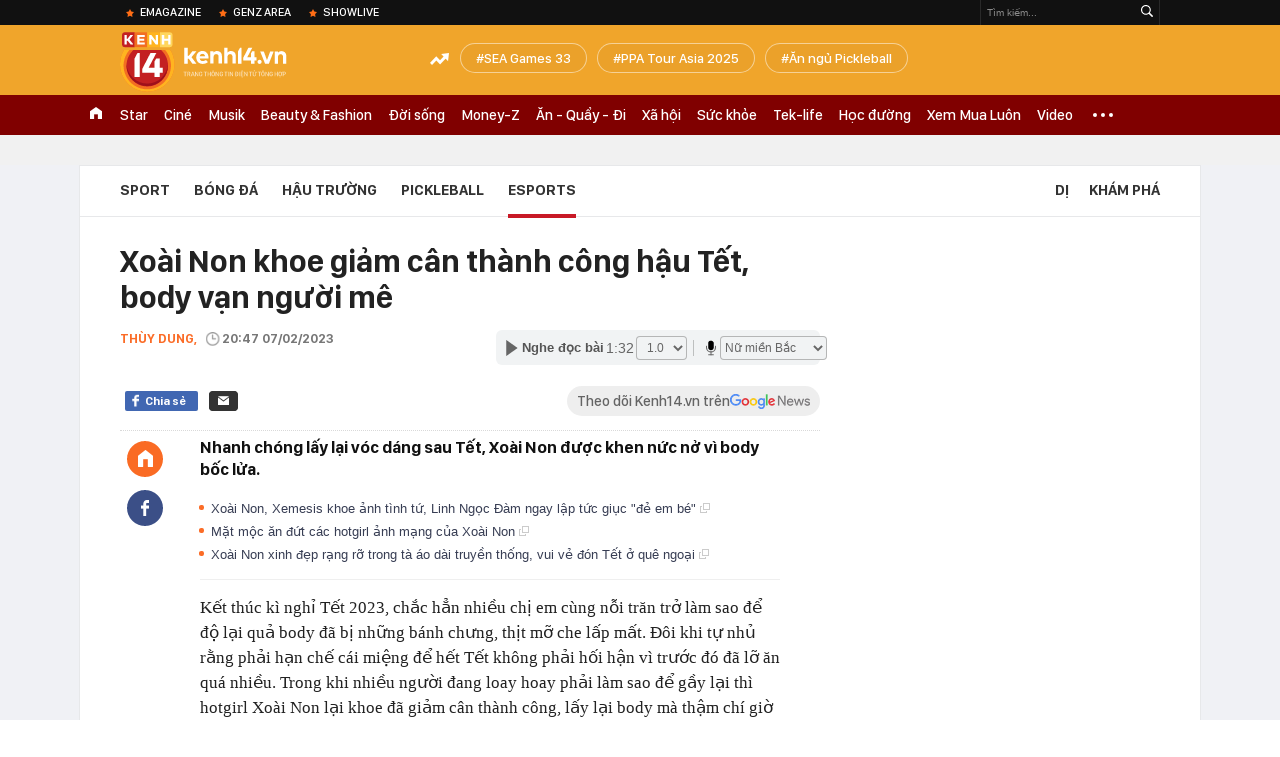

--- FILE ---
content_type: text/html; charset=utf-8
request_url: https://kenh14.vn/ajax-loadmore-bottom-detail/215118.chn
body_size: 8579
content:
<div class="clearfix nbdetail">
    <div class="kds-hot-daily clearfix" id="ulTinNoiBat_v2" data-marked-zoneid="k14_detail_tin_noi_bat">
        <h3 class="kds-title mt-40">Tin nổi bật kenh 14</h3>
        <div class="knd-wrapperv2 clearfix mt-20">
            <div id="k14_detail_tinnoibat_per"></div>
        </div>
        <div style="position: absolute; top: 0; right: -343px; z-index: 2">
            <div class="adk14-sticky-right">
                <div id="admzone35871"></div>
    <script>
        if (pageSettings.allow3rd) {
            'undefined' == typeof admicroAD.show ? admicroAD.unit.push(function () { admicroAD.show('admzone35871') }) : admicroAD.show('admzone35871');
        }
    </script>

            </div>
            <div class="ads-sponsor type-2 adm-hidden">
                <div id="admsection7"></div>
            </div>
        </div>
    </div>
    <div class="clearfix">
        <!-- Begin .kds-new-stream-wrapper -->
        <div class="knswli k14-videoUpdate">
    <div class="k14-videoUpdate-wrapper horizonVid">
        <div class="videoUpdate-left">
            <div class="content-video">
                <div class="iframe-wraper knswlic-welax">
                    <div class="VCSortableInPreviewMode" type="VideoStream" embed-type="4"
                         data-item-id="376955"
                         data-vid="kenh14cdn.com/203336854389633024/2026/1/21/nong-tu-choi-chuyen-khoan-ho-kinh-doanh-dang-tu-dua-minh-vao-tam-ngam-thue--vtc-news-17690014895771337541474.mp4"
                         data-info="7c1431f2c0f2102efbf5a83e81443a6b" data-location=""
                         data-ads="true" data-displaymode="1"
                         data-thumb="https://kenh14cdn.com/thumb_w/560/.v-thumb/203336854389633024/2026/1/21/nong-tu-choi-chuyen-khoan-ho-kinh-doanh-dang-tu-dua-minh-vao-tam-ngam-thue--vtc-news-17690014895771337541474.mp4.jpg"
                         data-contentid="" data-share=""
                         data-namespace="kenh14" data-width="660px" data-height="370px">
                    </div>
                </div>
            </div>
        </div>
        <div class="videoUpdate-right knswlic-welax">
            <div class="vr-content_info">
                <div class="info-heading">
















                    <div class="ih-time" title="2026-01-21T20:17:00"
                         data-second="2026-01-21T20:17:00"></div>
                </div>
                <div class="info-content">
                    <div class="ic-top">
                        <a href="https://video.kenh14.vn/tu-choi-chuyen-khoan-ho-kinh-doanh-tu-dua-minh-vao-rui-ro-phap-ly-376955.chn" title="Từ chối chuyển khoản, hộ kinh doanh tự đưa mình vào rủi ro pháp lý" target="_blank"
                           class="ict-title">Từ chối chuyển khoản, hộ kinh doanh tự đưa mình vào rủi ro pháp lý</a>
                        <span class="knswli-view">
                                        <svg width="17" height="10" viewBox="0 0 17 10" fill="none"
                                             xmlns="http://www.w3.org/2000/svg">
                                            <path
                                                d="M8.5 0C3.74881 0 0 4.99968 0 4.99968C0 4.99968 3.74881 10 8.5 10C12.133 10 17 4.99968 17 4.99968C17 4.99968 12.133 0 8.5 0ZM8.5 8.11459C6.83148 8.11459 5.47337 6.71722 5.47337 4.99968C5.47337 3.28213 6.83148 1.88411 8.5 1.88411C10.1685 1.88411 11.5266 3.28213 11.5266 4.99968C11.5266 6.71722 10.1685 8.11459 8.5 8.11459ZM8.5 3.18102C8.26522 3.17646 8.03192 3.22012 7.81372 3.30945C7.59553 3.39878 7.39682 3.53199 7.22922 3.70129C7.06162 3.87059 6.92849 4.07258 6.8376 4.29546C6.74672 4.51834 6.69991 4.75763 6.69991 4.99935C6.69991 5.24107 6.74672 5.48036 6.8376 5.70324C6.92849 5.92612 7.06162 6.12812 7.22922 6.29741C7.39682 6.46671 7.59553 6.59992 7.81372 6.68925C8.03192 6.77858 8.26522 6.82224 8.5 6.81768C8.96271 6.80869 9.40352 6.61316 9.72766 6.27314C10.0518 5.93311 10.2334 5.47574 10.2334 4.99935C10.2334 4.52296 10.0518 4.06559 9.72766 3.72557C9.40352 3.38554 8.96271 3.19002 8.5 3.18102Z"
                                                fill="#888888"/>
                                        </svg>
                                        <label class="need-get-view" data-key="7c1431f2c0f2102efbf5a83e81443a6b"
                                               rel="kenh14cdn.com/203336854389633024/2026/1/21/nong-tu-choi-chuyen-khoan-ho-kinh-doanh-dang-tu-dua-minh-vao-tam-ngam-thue--vtc-news-17690014895771337541474.mp4">0</label></span>
                        <div class="ict-des">
                            <p class="ictd-txt">
                                <a href="https://video.kenh14.vnhttps://video.kenh14.vn/video-news.chn" target="_blank"
                                   class="ictd-link"
                                   title="Video News">
                                    Video News
                                </a>
                                · Việc &quot;không nhận chuyển khoản&quot; là biểu hiện né thuế, dẫn đến nguy cơ hộ kinh doanh tự bị đào thải khỏi thị trường và đối mặt rủi ro pháp lý.
                            </p>
                        </div>
                    </div>

                                        <div class="ic-bottom">
                        <span class="read-more">Xem thêm</span>
                        <a href="https://video.kenh14.vn/tao-vo-boc-dai-gia-bat-dong-san-cap-vo-chong-lua-dao-12-ty-dong-376947.chn" target="_blank" class="related-news" title="Tạo vỏ bọc &#039;đại gia&#039; bất động sản, cặp vợ chồng lừa đảo 12 tỷ đồng">
                            <span class="rn-thumb">
                                <i>
                                    <img loading="lazy" src="https://kenh14cdn.com/zoom/80_100/.v-thumb/203336854389633024/2026/1/21/tu-dai-gia-pho-nui-den-bi-can-lua-dao-cap-vo-chong-lua-gon-12-ty-la-ai--vtc-news-17689828796571302344219.mp4_thumb5.jpg" alt="Tạo vỏ bọc &#039;đại gia&#039; bất động sản, cặp vợ chồng lừa đảo 12 tỷ đồng">
                                </i>
                                <span class="play-icn">
                                    <svg width="30" height="30" viewBox="0 0 30 30" fill="none" xmlns="http://www.w3.org/2000/svg">
                                        <path d="M15 30C6.71652 30 0 23.2835 0 15C0 6.71652 6.71652 0 15 0C23.2835 0 30 6.71652 30 15C30 23.2835 23.2835 30 15 30ZM19.8248 14.769L12.5123 9.44866C12.4722 9.41986 12.4249 9.40265 12.3757 9.39896C12.3265 9.39526 12.2772 9.4052 12.2332 9.42769C12.1893 9.45018 12.1524 9.48435 12.1266 9.52645C12.1008 9.56854 12.0871 9.61693 12.0871 9.6663V20.3002C12.0869 20.3497 12.1004 20.3982 12.1262 20.4405C12.1519 20.4827 12.1888 20.517 12.2329 20.5395C12.2769 20.5621 12.3263 20.572 12.3756 20.5682C12.425 20.5643 12.4722 20.5469 12.5123 20.5179L19.8248 15.2009C19.8593 15.1765 19.8875 15.1441 19.907 15.1065C19.9264 15.0689 19.9366 15.0272 19.9366 14.9849C19.9366 14.9426 19.9264 14.9009 19.907 14.8633C19.8875 14.8258 19.8593 14.7934 19.8248 14.769Z" fill="white" />
                                    </svg>
                                </span>
                            </span>
                            <span class="rn-info">Tạo vỏ bọc &#039;đại gia&#039; bất động sản, cặp vợ chồng lừa đảo 12 tỷ đồng</span>
                        </a>
                    </div>
                                    </div>
            </div>
        </div>
    </div>
</div>
<script>
    (runinit = window.runinit || []).push(function () {
        $('.k14-videoUpdate .k14-videoUpdate-wrapper .videoUpdate-right .vr-content_info .info-content .ic-top .ict-des .ictd-txt').trimLine(4);
        $('.k14-videoUpdate .k14-videoUpdate-wrapper .videoUpdate-right .vr-content_info .info-heading .ih-time').timeago();
    });
</script>
        <div class="kds-new-stream-wrapper listpopup">
            <div class="kds-title mb-0">Đọc thêm</div>
            <div id="aiservice-readmore" data-callback="callbackInitDetail"></div>
            <div class="knswli dark dbl clearfix" id="liDungBoLo" data-cd-key="highestviewnews:zoneid215118hour48">
    <div class="knswli-object-wrapper " data-marked-zoneid ="k14_dung_bo_lo">
        <h3 class="knswli-object-title"><span class="sprite icon"></span> Đừng bỏ lỡ</h3>
        <div class="knswli-object-content" id="dbl">
            <div class="knswli-object-list swiper-wrapper">
                                                            <div class="koli swiper-slide">
                            <a href="/hieu-minh-chan-thuong-nang-bat-khoc-roi-san-hlv-kim-sang-sik-lo-ra-mat-215260120233755502.chn" class="koli-ava show-popup visit-popup knswa_border inited-timeline-popup" newsid="215260120233755502"
                               newstype="0" title="Hiểu Minh chấn thương nặng bật khóc rời sân, HLV Kim Sang-sik lo ra mặt" data-box="no-react" data-popup-url="/hieu-minh-chan-thuong-nang-bat-khoc-roi-san-hlv-kim-sang-sik-lo-ra-mat-215260120233755502.chn">
                                <img loading="lazy" width="100%" height="100%" src="https://kenh14cdn.com/zoom/260_161/203336854389633024/2026/1/20/aff-58-1768927025286119890858-0-0-806-1290-crop-1768927030475348902877.png" alt="Hiểu Minh chấn thương nặng bật khóc rời sân, HLV Kim Sang-sik lo ra mặt" srcset="https://kenh14cdn.com/zoom/260_161/203336854389633024/2026/1/20/aff-58-1768927025286119890858-0-0-806-1290-crop-1768927030475348902877.png 1x,https://kenh14cdn.com/zoom/520_322/203336854389633024/2026/1/20/aff-58-1768927025286119890858-0-0-806-1290-crop-1768927030475348902877.png 2x">
                                </a>
                            <h4 class="koli-title">
                                <a href="/hieu-minh-chan-thuong-nang-bat-khoc-roi-san-hlv-kim-sang-sik-lo-ra-mat-215260120233755502.chn" title="Hiểu Minh chấn thương nặng bật khóc rời sân, HLV Kim Sang-sik lo ra mặt" data-popup-url="/hieu-minh-chan-thuong-nang-bat-khoc-roi-san-hlv-kim-sang-sik-lo-ra-mat-215260120233755502.chn" class="show-popup visit-popup">
                                    Hiểu Minh chấn thương nặng bật khóc rời sân, HLV Kim Sang-sik lo ra mặt
                                </a>
                            </h4>
                        </div>
                                            <div class="koli swiper-slide">
                            <a href="/facebook-pham-ly-duc-u23-viet-nam-tran-ngap-loi-chi-trich-sau-tam-the-do-trong-tran-thua-dau-trung-quoc-215260121003614452.chn" class="koli-ava show-popup visit-popup knswa_border inited-timeline-popup" newsid="215260121003614452"
                               newstype="0" title="Facebook Phạm Lý Đức U23 Việt Nam tràn ngập lời chỉ trích sau tấm thẻ đỏ trong trận thua đau Trung Quốc" data-box="no-react" data-popup-url="/facebook-pham-ly-duc-u23-viet-nam-tran-ngap-loi-chi-trich-sau-tam-the-do-trong-tran-thua-dau-trung-quoc-215260121003614452.chn">
                                <img loading="lazy" width="100%" height="100%" src="https://kenh14cdn.com/zoom/260_161/203336854389633024/2026/1/20/avatar1768930500095-1768930500578288498999-0-16-341-562-crop-1768930515854912522406.png" alt="Facebook Phạm Lý Đức U23 Việt Nam tràn ngập lời chỉ trích sau tấm thẻ đỏ trong trận thua đau Trung Quốc" srcset="https://kenh14cdn.com/zoom/260_161/203336854389633024/2026/1/20/avatar1768930500095-1768930500578288498999-0-16-341-562-crop-1768930515854912522406.png 1x,https://kenh14cdn.com/zoom/520_322/203336854389633024/2026/1/20/avatar1768930500095-1768930500578288498999-0-16-341-562-crop-1768930515854912522406.png 2x">
                                </a>
                            <h4 class="koli-title">
                                <a href="/facebook-pham-ly-duc-u23-viet-nam-tran-ngap-loi-chi-trich-sau-tam-the-do-trong-tran-thua-dau-trung-quoc-215260121003614452.chn" title="Facebook Phạm Lý Đức U23 Việt Nam tràn ngập lời chỉ trích sau tấm thẻ đỏ trong trận thua đau Trung Quốc" data-popup-url="/facebook-pham-ly-duc-u23-viet-nam-tran-ngap-loi-chi-trich-sau-tam-the-do-trong-tran-thua-dau-trung-quoc-215260121003614452.chn" class="show-popup visit-popup">
                                    Facebook Phạm Lý Đức U23 Việt Nam tràn ngập lời chỉ trích sau tấm thẻ đỏ trong trận thua đau Trung Quốc
                                </a>
                            </h4>
                        </div>
                                            <div class="koli swiper-slide">
                            <a href="/can-canh-pha-danh-nguoi-cua-ly-duc-khien-anh-phai-nhan-the-do-u23-viet-nam-mat-nguoi-cau-thu-tre-nhin-ma-tranh-215260121083541121.chn" class="koli-ava show-popup visit-popup knswa_border inited-timeline-popup" newsid="215260121083541121"
                               newstype="0" title="Cận cảnh pha đánh nguội của Lý Đức khiến anh phải nhận thẻ đỏ, U23 Việt Nam mất người, cầu thủ trẻ nhìn mà tránh!" data-box="no-react" data-popup-url="/can-canh-pha-danh-nguoi-cua-ly-duc-khien-anh-phai-nhan-the-do-u23-viet-nam-mat-nguoi-cau-thu-tre-nhin-ma-tranh-215260121083541121.chn">
                                <img loading="lazy" width="100%" height="100%" src="https://kenh14cdn.com/zoom/260_161/203336854389633024/2026/1/21/avatar-3-1769009112921335754640-0-7-400-647-crop-17690091229681634289214.png" alt="Cận cảnh pha đánh nguội của Lý Đức khiến anh phải nhận thẻ đỏ, U23 Việt Nam mất người, cầu thủ trẻ nhìn mà tránh!" srcset="https://kenh14cdn.com/zoom/260_161/203336854389633024/2026/1/21/avatar-3-1769009112921335754640-0-7-400-647-crop-17690091229681634289214.png 1x,https://kenh14cdn.com/zoom/520_322/203336854389633024/2026/1/21/avatar-3-1769009112921335754640-0-7-400-647-crop-17690091229681634289214.png 2x">
                                </a>
                            <h4 class="koli-title">
                                <a href="/can-canh-pha-danh-nguoi-cua-ly-duc-khien-anh-phai-nhan-the-do-u23-viet-nam-mat-nguoi-cau-thu-tre-nhin-ma-tranh-215260121083541121.chn" title="Cận cảnh pha đánh nguội của Lý Đức khiến anh phải nhận thẻ đỏ, U23 Việt Nam mất người, cầu thủ trẻ nhìn mà tránh!" data-popup-url="/can-canh-pha-danh-nguoi-cua-ly-duc-khien-anh-phai-nhan-the-do-u23-viet-nam-mat-nguoi-cau-thu-tre-nhin-ma-tranh-215260121083541121.chn" class="show-popup visit-popup">
                                    Cận cảnh pha đánh nguội của Lý Đức khiến anh phải nhận thẻ đỏ, U23 Việt Nam mất người, cầu thủ trẻ nhìn mà tránh!
                                </a>
                            </h4>
                        </div>
                                            <div class="koli swiper-slide">
                            <a href="/chan-dung-thu-mon-li-hao-u23-trung-quoc-visual-cuc-pham-bat-bong-xuat-than-khien-u23-viet-nam-vat-va-qua-troi-215260120233938716.chn" class="koli-ava show-popup visit-popup knswa_border inited-timeline-popup" newsid="215260120233938716"
                               newstype="0" title="Chân dung thủ môn Li Hao U23 Trung Quốc: Visual cực phẩm, bắt bóng xuất thần khiến U23 Việt Nam vất vả quá trời!" data-box="no-react" data-popup-url="/chan-dung-thu-mon-li-hao-u23-trung-quoc-visual-cuc-pham-bat-bong-xuat-than-khien-u23-viet-nam-vat-va-qua-troi-215260120233938716.chn">
                                <img loading="lazy" width="100%" height="100%" src="https://kenh14cdn.com/zoom/260_161/203336854389633024/2026/1/20/avatar-2-1768927122429480960800-0-0-400-640-crop-1768927126952274860068.jpg" alt="Chân dung thủ môn Li Hao U23 Trung Quốc: Visual cực phẩm, bắt bóng xuất thần khiến U23 Việt Nam vất vả quá trời!" srcset="https://kenh14cdn.com/zoom/260_161/203336854389633024/2026/1/20/avatar-2-1768927122429480960800-0-0-400-640-crop-1768927126952274860068.jpg 1x,https://kenh14cdn.com/zoom/520_322/203336854389633024/2026/1/20/avatar-2-1768927122429480960800-0-0-400-640-crop-1768927126952274860068.jpg 2x">
                                </a>
                            <h4 class="koli-title">
                                <a href="/chan-dung-thu-mon-li-hao-u23-trung-quoc-visual-cuc-pham-bat-bong-xuat-than-khien-u23-viet-nam-vat-va-qua-troi-215260120233938716.chn" title="Chân dung thủ môn Li Hao U23 Trung Quốc: Visual cực phẩm, bắt bóng xuất thần khiến U23 Việt Nam vất vả quá trời!" data-popup-url="/chan-dung-thu-mon-li-hao-u23-trung-quoc-visual-cuc-pham-bat-bong-xuat-than-khien-u23-viet-nam-vat-va-qua-troi-215260120233938716.chn" class="show-popup visit-popup">
                                    Chân dung thủ môn Li Hao U23 Trung Quốc: Visual cực phẩm, bắt bóng xuất thần khiến U23 Việt Nam vất vả quá trời!
                                </a>
                            </h4>
                        </div>
                                            <div class="koli swiper-slide">
                            <a href="/david-beckham-phan-cong-chinh-thuc-len-tieng-ve-bai-to-cao-gay-gat-cua-con-trai-ca-brooklyn-2152601202047371.chn" class="koli-ava show-popup visit-popup knswa_border inited-timeline-popup" newsid="2152601202047371"
                               newstype="0" title="David Beckham phản công, chính thức lên tiếng về bài tố cáo gay gắt của con trai cả - Brooklyn" data-box="no-react" data-popup-url="/david-beckham-phan-cong-chinh-thuc-len-tieng-ve-bai-to-cao-gay-gat-cua-con-trai-ca-brooklyn-2152601202047371.chn">
                                <img loading="lazy" width="100%" height="100%" src="https://kenh14cdn.com/zoom/260_161/203336854389633024/2026/1/20/avatar-1768916843469920518499-0-0-400-640-crop-17689168463721424758291.jpg" alt="David Beckham phản công, chính thức lên tiếng về bài tố cáo gay gắt của con trai cả - Brooklyn" srcset="https://kenh14cdn.com/zoom/260_161/203336854389633024/2026/1/20/avatar-1768916843469920518499-0-0-400-640-crop-17689168463721424758291.jpg 1x,https://kenh14cdn.com/zoom/520_322/203336854389633024/2026/1/20/avatar-1768916843469920518499-0-0-400-640-crop-17689168463721424758291.jpg 2x">
                                </a>
                            <h4 class="koli-title">
                                <a href="/david-beckham-phan-cong-chinh-thuc-len-tieng-ve-bai-to-cao-gay-gat-cua-con-trai-ca-brooklyn-2152601202047371.chn" title="David Beckham phản công, chính thức lên tiếng về bài tố cáo gay gắt của con trai cả - Brooklyn" data-popup-url="/david-beckham-phan-cong-chinh-thuc-len-tieng-ve-bai-to-cao-gay-gat-cua-con-trai-ca-brooklyn-2152601202047371.chn" class="show-popup visit-popup">
                                    David Beckham phản công, chính thức lên tiếng về bài tố cáo gay gắt của con trai cả - Brooklyn
                                </a>
                            </h4>
                        </div>
                                            <div class="koli swiper-slide">
                            <a href="/dui-mat-khong-nhan-ra-anh-vien-sao-lai-ra-nong-noi-nay-215260121172602529.chn" class="koli-ava show-popup visit-popup knswa_border inited-timeline-popup" newsid="215260121172602529"
                               newstype="0" title="Dụi mắt không nhận ra Ánh Viên, sao lại ra nông nỗi này?" data-box="no-react" data-popup-url="/dui-mat-khong-nhan-ra-anh-vien-sao-lai-ra-nong-noi-nay-215260121172602529.chn">
                                <img loading="lazy" width="100%" height="100%" src="https://kenh14cdn.com/zoom/260_161/203336854389633024/2026/1/21/avatar-176899110380053476939-0-10-400-650-crop-1768991108665960109572.png" alt="Dụi mắt không nhận ra Ánh Viên, sao lại ra nông nỗi này?" srcset="https://kenh14cdn.com/zoom/260_161/203336854389633024/2026/1/21/avatar-176899110380053476939-0-10-400-650-crop-1768991108665960109572.png 1x,https://kenh14cdn.com/zoom/520_322/203336854389633024/2026/1/21/avatar-176899110380053476939-0-10-400-650-crop-1768991108665960109572.png 2x">
                                </a>
                            <h4 class="koli-title">
                                <a href="/dui-mat-khong-nhan-ra-anh-vien-sao-lai-ra-nong-noi-nay-215260121172602529.chn" title="Dụi mắt không nhận ra Ánh Viên, sao lại ra nông nỗi này?" data-popup-url="/dui-mat-khong-nhan-ra-anh-vien-sao-lai-ra-nong-noi-nay-215260121172602529.chn" class="show-popup visit-popup">
                                    Dụi mắt không nhận ra Ánh Viên, sao lại ra nông nỗi này?
                                </a>
                            </h4>
                        </div>
                                            <div class="koli swiper-slide">
                            <a href="/phoi-bay-dieu-nhay-khong-dung-dan-cua-victoria-beckham-voi-con-trai-khien-brooklyn-xau-ho-con-dau-bat-khoc-chay-khoi-le-cuoi-215260121161544512.chn" class="koli-ava show-popup visit-popup knswa_border inited-timeline-popup" newsid="215260121161544512"
                               newstype="0" title="Phơi bày điệu nhảy &quot;không đứng đắn&quot; của Victoria Beckham với con trai khiến Brooklyn xấu hổ, con dâu bật khóc chạy khỏi lễ cưới" data-box="no-react" data-popup-url="/phoi-bay-dieu-nhay-khong-dung-dan-cua-victoria-beckham-voi-con-trai-khien-brooklyn-xau-ho-con-dau-bat-khoc-chay-khoi-le-cuoi-215260121161544512.chn">
                                <img loading="lazy" width="100%" height="100%" src="https://kenh14cdn.com/zoom/260_161/203336854389633024/2026/1/21/avatar-1768986865717544027258-0-5-400-645-crop-1768986870721332935011.png" alt="Phơi bày điệu nhảy &quot;không đứng đắn&quot; của Victoria Beckham với con trai khiến Brooklyn xấu hổ, con dâu bật khóc chạy khỏi lễ cưới" srcset="https://kenh14cdn.com/zoom/260_161/203336854389633024/2026/1/21/avatar-1768986865717544027258-0-5-400-645-crop-1768986870721332935011.png 1x,https://kenh14cdn.com/zoom/520_322/203336854389633024/2026/1/21/avatar-1768986865717544027258-0-5-400-645-crop-1768986870721332935011.png 2x">
                                </a>
                            <h4 class="koli-title">
                                <a href="/phoi-bay-dieu-nhay-khong-dung-dan-cua-victoria-beckham-voi-con-trai-khien-brooklyn-xau-ho-con-dau-bat-khoc-chay-khoi-le-cuoi-215260121161544512.chn" title="Phơi bày điệu nhảy &quot;không đứng đắn&quot; của Victoria Beckham với con trai khiến Brooklyn xấu hổ, con dâu bật khóc chạy khỏi lễ cưới" data-popup-url="/phoi-bay-dieu-nhay-khong-dung-dan-cua-victoria-beckham-voi-con-trai-khien-brooklyn-xau-ho-con-dau-bat-khoc-chay-khoi-le-cuoi-215260121161544512.chn" class="show-popup visit-popup">
                                    Phơi bày điệu nhảy &quot;không đứng đắn&quot; của Victoria Beckham với con trai khiến Brooklyn xấu hổ, con dâu bật khóc chạy khỏi lễ cưới
                                </a>
                            </h4>
                        </div>
                                            <div class="koli swiper-slide">
                            <a href="/brooklyn-se-mat-700-ty-sau-vu-boc-phot-bo-me-de-david-beckham-va-victoria-215260121071424602.chn" class="koli-ava show-popup visit-popup knswa_border inited-timeline-popup" newsid="215260121071424602"
                               newstype="0" title="Brooklyn sẽ mất 700 tỷ sau vụ &quot;bóc phốt&quot; bố mẹ đẻ - David Beckham và Victoria?" data-box="no-react" data-popup-url="/brooklyn-se-mat-700-ty-sau-vu-boc-phot-bo-me-de-david-beckham-va-victoria-215260121071424602.chn">
                                <img loading="lazy" width="100%" height="100%" src="https://kenh14cdn.com/zoom/260_161/203336854389633024/2026/1/21/avatar1768954380066-1768954380267947369508-0-54-524-892-crop-176895439192644401029.jpg" alt="Brooklyn sẽ mất 700 tỷ sau vụ &quot;bóc phốt&quot; bố mẹ đẻ - David Beckham và Victoria?" srcset="https://kenh14cdn.com/zoom/260_161/203336854389633024/2026/1/21/avatar1768954380066-1768954380267947369508-0-54-524-892-crop-176895439192644401029.jpg 1x,https://kenh14cdn.com/zoom/520_322/203336854389633024/2026/1/21/avatar1768954380066-1768954380267947369508-0-54-524-892-crop-176895439192644401029.jpg 2x">
                                </a>
                            <h4 class="koli-title">
                                <a href="/brooklyn-se-mat-700-ty-sau-vu-boc-phot-bo-me-de-david-beckham-va-victoria-215260121071424602.chn" title="Brooklyn sẽ mất 700 tỷ sau vụ &quot;bóc phốt&quot; bố mẹ đẻ - David Beckham và Victoria?" data-popup-url="/brooklyn-se-mat-700-ty-sau-vu-boc-phot-bo-me-de-david-beckham-va-victoria-215260121071424602.chn" class="show-popup visit-popup">
                                    Brooklyn sẽ mất 700 tỷ sau vụ &quot;bóc phốt&quot; bố mẹ đẻ - David Beckham và Victoria?
                                </a>
                            </h4>
                        </div>
                                            <div class="koli swiper-slide">
                            <a href="/pham-ly-duc-nhan-the-do-vi-hanh-vi-danh-nguoi-u23-viet-nam-mat-nguoi-trong-the-thua-trung-quoc-2-ban-215260121002809702.chn" class="koli-ava show-popup visit-popup knswa_border inited-timeline-popup" newsid="215260121002809702"
                               newstype="0" title="Phạm Lý Đức nhận thẻ đỏ vì hành vi đánh nguội, U23 Việt Nam &quot;mất người&quot; trong thế thua Trung Quốc 2 bàn" data-box="no-react" data-popup-url="/pham-ly-duc-nhan-the-do-vi-hanh-vi-danh-nguoi-u23-viet-nam-mat-nguoi-trong-the-thua-trung-quoc-2-ban-215260121002809702.chn">
                                <img loading="lazy" width="100%" height="100%" src="https://kenh14cdn.com/zoom/260_161/203336854389633024/2026/1/20/avatar1768930014890-1768930015746924560588-0-132-430-820-crop-17689300231691170389666.png" alt="Phạm Lý Đức nhận thẻ đỏ vì hành vi đánh nguội, U23 Việt Nam &quot;mất người&quot; trong thế thua Trung Quốc 2 bàn" srcset="https://kenh14cdn.com/zoom/260_161/203336854389633024/2026/1/20/avatar1768930014890-1768930015746924560588-0-132-430-820-crop-17689300231691170389666.png 1x,https://kenh14cdn.com/zoom/520_322/203336854389633024/2026/1/20/avatar1768930014890-1768930015746924560588-0-132-430-820-crop-17689300231691170389666.png 2x">
                                </a>
                            <h4 class="koli-title">
                                <a href="/pham-ly-duc-nhan-the-do-vi-hanh-vi-danh-nguoi-u23-viet-nam-mat-nguoi-trong-the-thua-trung-quoc-2-ban-215260121002809702.chn" title="Phạm Lý Đức nhận thẻ đỏ vì hành vi đánh nguội, U23 Việt Nam &quot;mất người&quot; trong thế thua Trung Quốc 2 bàn" data-popup-url="/pham-ly-duc-nhan-the-do-vi-hanh-vi-danh-nguoi-u23-viet-nam-mat-nguoi-trong-the-thua-trung-quoc-2-ban-215260121002809702.chn" class="show-popup visit-popup">
                                    Phạm Lý Đức nhận thẻ đỏ vì hành vi đánh nguội, U23 Việt Nam &quot;mất người&quot; trong thế thua Trung Quốc 2 bàn
                                </a>
                            </h4>
                        </div>
                                            <div class="koli swiper-slide">
                            <a href="/dinh-bac-cui-dau-xin-loi-khi-u23-viet-nam-thua-0-3-trung-quoc-215260121004855625.chn" class="koli-ava show-popup visit-popup knswa_border inited-timeline-popup" newsid="215260121004855625"
                               newstype="0" title="Đình Bắc cúi đầu xin lỗi khi U23 Việt Nam thua 0-3 Trung Quốc" data-box="no-react" data-popup-url="/dinh-bac-cui-dau-xin-loi-khi-u23-viet-nam-thua-0-3-trung-quoc-215260121004855625.chn">
                                <img loading="lazy" width="100%" height="100%" src="https://kenh14cdn.com/zoom/260_161/203336854389633024/2026/1/20/avatar1768931274331-17689312747051939354182-0-54-446-768-crop-1768931286847647108696.png" alt="Đình Bắc cúi đầu xin lỗi khi U23 Việt Nam thua 0-3 Trung Quốc" srcset="https://kenh14cdn.com/zoom/260_161/203336854389633024/2026/1/20/avatar1768931274331-17689312747051939354182-0-54-446-768-crop-1768931286847647108696.png 1x,https://kenh14cdn.com/zoom/520_322/203336854389633024/2026/1/20/avatar1768931274331-17689312747051939354182-0-54-446-768-crop-1768931286847647108696.png 2x">
                                </a>
                            <h4 class="koli-title">
                                <a href="/dinh-bac-cui-dau-xin-loi-khi-u23-viet-nam-thua-0-3-trung-quoc-215260121004855625.chn" title="Đình Bắc cúi đầu xin lỗi khi U23 Việt Nam thua 0-3 Trung Quốc" data-popup-url="/dinh-bac-cui-dau-xin-loi-khi-u23-viet-nam-thua-0-3-trung-quoc-215260121004855625.chn" class="show-popup visit-popup">
                                    Đình Bắc cúi đầu xin lỗi khi U23 Việt Nam thua 0-3 Trung Quốc
                                </a>
                            </h4>
                        </div>
                                                </div>
            <div class="swiper-pagination"></div>
            <div class="swiper-button-next"></div>
            <div class="swiper-button-prev"></div>
        </div>

    </div>
</div>
            <div class="knswli dark video clearfix" id="liVideo1" data-marked-zoneid="k14_category_video">
    <div class="knswli-object-wrapper-2">
        <div class="w1040 knswli-video-wrapper clearfix" style="width:100% !important">
            <div id="adm_list_player_box" style="">
            </div>

        </div>
    </div>

    <div style="position: absolute;top: 170px;right: -340px;display: block;">
        <div id="admzone35896"></div>
        <script>admicroAD.unit.push(function () {
                admicroAD.show('admzone35896')
            });  </script>
    </div>
</div>
            <li class='knswli light trend clearfix' id='liNewsMostView' data-marked-zoneid='k14_detail_dang_duoc_quan_tam'
        data-cd-key="highestviewnews:zoneid0hour24">
        <div class='knswli-object-wrapper swiper-container'>
            <h3 class='knswli-object-title'>
                <span class='sprite icon'></span>
                Đang được quan tâm
            </h3>
            <div class='knswli-object-content'>
                <ul class='knswli-object-list swiper-wrapper'>
                                            <li class='koli swiper-slide'>
                            <a data-popup-url="/luong-87-trieu-gui-tiet-kiem-5-trieu-5-nam-sau-den-rut-400-trieu-duong-gia-ngan-hang-noi-ket-qua-tim-kiem-bang-khong-215260121165622851.chn"
                               data-box="no-react"
                               href='/luong-87-trieu-gui-tiet-kiem-5-trieu-5-nam-sau-den-rut-400-trieu-duong-gia-ngan-hang-noi-ket-qua-tim-kiem-bang-khong-215260121165622851.chn'
                               class='koli-ava show-popup visit-popup knswa_border'
                               newsid='215260121165622851'
                               title='Lương 8,7 triệu, gửi tiết kiệm 5 triệu, 5 năm sau đến rút 400 triệu dưỡng già, ngân hàng nói: &quot;Kết quả tìm kiếm bằng không&quot;'>
                                <img loading='lazy'
                                     src='https://kenh14cdn.com/zoom/260_163/203336854389633024/2026/1/21/avatar1768989304177-17689893045202066896644.jpeg'
                                     alt='Lương 8,7 triệu, gửi tiết kiệm 5 triệu, 5 năm sau đến rút 400 triệu dưỡng già, ngân hàng nói: &quot;Kết quả tìm kiếm bằng không&quot;'>









                            </a>
                            <h4 class='koli-title'>
                                <a class="show-popup visit-popup"
                                   data-popup-url="/luong-87-trieu-gui-tiet-kiem-5-trieu-5-nam-sau-den-rut-400-trieu-duong-gia-ngan-hang-noi-ket-qua-tim-kiem-bang-khong-215260121165622851.chn"
                                   data-box="no-react"
                                   href='/luong-87-trieu-gui-tiet-kiem-5-trieu-5-nam-sau-den-rut-400-trieu-duong-gia-ngan-hang-noi-ket-qua-tim-kiem-bang-khong-215260121165622851.chn'
                                   title='Lương 8,7 triệu, gửi tiết kiệm 5 triệu, 5 năm sau đến rút 400 triệu dưỡng già, ngân hàng nói: &quot;Kết quả tìm kiếm bằng không&quot;'>
                                    Lương 8,7 triệu, gửi tiết kiệm 5 triệu, 5 năm sau đến rút 400 triệu dưỡng già, ngân hàng nói: &quot;Kết quả tìm kiếm bằng không&quot;
                                </a>
                            </h4>
                        </li>
                                            <li class='koli swiper-slide'>
                            <a data-popup-url="/lo-anh-cuoi-net-cang-cua-a-hau-phuong-nhi-va-thieu-gia-minh-hoang-215260122082747483.chn"
                               data-box="no-react"
                               href='/lo-anh-cuoi-net-cang-cua-a-hau-phuong-nhi-va-thieu-gia-minh-hoang-215260122082747483.chn'
                               class='koli-ava show-popup visit-popup knswa_border'
                               newsid='215260122082747483'
                               title='Lộ ảnh cưới nét căng của Á hậu Phương Nhi và thiếu gia Minh Hoàng'>
                                <img loading='lazy'
                                     src='https://kenh14cdn.com/zoom/260_163/203336854389633024/2026/1/22/61707219612888841766080943210628205141239221n-1769045127302-1769045127551733312324-267-295-1096-1621-crop-17690544140542011506546.jpg'
                                     alt='Lộ ảnh cưới nét căng của Á hậu Phương Nhi và thiếu gia Minh Hoàng'>









                            </a>
                            <h4 class='koli-title'>
                                <a class="show-popup visit-popup"
                                   data-popup-url="/lo-anh-cuoi-net-cang-cua-a-hau-phuong-nhi-va-thieu-gia-minh-hoang-215260122082747483.chn"
                                   data-box="no-react"
                                   href='/lo-anh-cuoi-net-cang-cua-a-hau-phuong-nhi-va-thieu-gia-minh-hoang-215260122082747483.chn'
                                   title='Lộ ảnh cưới nét căng của Á hậu Phương Nhi và thiếu gia Minh Hoàng'>
                                    Lộ ảnh cưới nét căng của Á hậu Phương Nhi và thiếu gia Minh Hoàng
                                </a>
                            </h4>
                        </li>
                                            <li class='koli swiper-slide'>
                            <a data-popup-url="/dan-cast-tho-oi-lo-dien-gay-bao-mxh-phao-lyly-khoe-body-khet-let-1-my-nhan-hang-a-duoc-tran-thanh-khen-nuc-no-215260121204731055.chn"
                               data-box="no-react"
                               href='/dan-cast-tho-oi-lo-dien-gay-bao-mxh-phao-lyly-khoe-body-khet-let-1-my-nhan-hang-a-duoc-tran-thanh-khen-nuc-no-215260121204731055.chn'
                               class='koli-ava show-popup visit-popup knswa_border'
                               newsid='215260121204731055'
                               title='Dàn cast Thỏ Ơi!! lộ diện gây bão MXH: Pháo - Lyly khoe body khét lẹt, 1 mỹ nhân hạng A được Trấn Thành khen nức nở'>
                                <img loading='lazy'
                                     src='https://kenh14cdn.com/zoom/260_163/203336854389633024/2026/1/21/avatar1769002820879-17690028271811843646555-20-30-370-590-crop-1769002969853830903200.gif'
                                     alt='Dàn cast Thỏ Ơi!! lộ diện gây bão MXH: Pháo - Lyly khoe body khét lẹt, 1 mỹ nhân hạng A được Trấn Thành khen nức nở'>









                            </a>
                            <h4 class='koli-title'>
                                <a class="show-popup visit-popup"
                                   data-popup-url="/dan-cast-tho-oi-lo-dien-gay-bao-mxh-phao-lyly-khoe-body-khet-let-1-my-nhan-hang-a-duoc-tran-thanh-khen-nuc-no-215260121204731055.chn"
                                   data-box="no-react"
                                   href='/dan-cast-tho-oi-lo-dien-gay-bao-mxh-phao-lyly-khoe-body-khet-let-1-my-nhan-hang-a-duoc-tran-thanh-khen-nuc-no-215260121204731055.chn'
                                   title='Dàn cast Thỏ Ơi!! lộ diện gây bão MXH: Pháo - Lyly khoe body khét lẹt, 1 mỹ nhân hạng A được Trấn Thành khen nức nở'>
                                    Dàn cast Thỏ Ơi!! lộ diện gây bão MXH: Pháo - Lyly khoe body khét lẹt, 1 mỹ nhân hạng A được Trấn Thành khen nức nở
                                </a>
                            </h4>
                        </li>
                                            <li class='koli swiper-slide'>
                            <a data-popup-url="/tat-tan-tat-dam-cuoi-a-hau-phuong-nhi-dau-re-dua-quy-dinh-cho-khach-moi-loat-hoat-dong-doc-la-se-dien-ra-215260121193937925.chn"
                               data-box="no-react"
                               href='/tat-tan-tat-dam-cuoi-a-hau-phuong-nhi-dau-re-dua-quy-dinh-cho-khach-moi-loat-hoat-dong-doc-la-se-dien-ra-215260121193937925.chn'
                               class='koli-ava show-popup visit-popup knswa_border'
                               newsid='215260121193937925'
                               title='Tất tần tật đám cưới Á hậu Phương Nhi: Dâu rể đưa quy định cho khách mời, loạt hoạt động độc lạ sẽ diễn ra!'>
                                <img loading='lazy'
                                     src='https://kenh14cdn.com/zoom/260_163/203336854389633024/2026/1/22/screenshot-2026-01-22-120903-17690585682091032206282-1-0-441-704-crop-17690585828481489070160.png'
                                     alt='Tất tần tật đám cưới Á hậu Phương Nhi: Dâu rể đưa quy định cho khách mời, loạt hoạt động độc lạ sẽ diễn ra!'>









                            </a>
                            <h4 class='koli-title'>
                                <a class="show-popup visit-popup"
                                   data-popup-url="/tat-tan-tat-dam-cuoi-a-hau-phuong-nhi-dau-re-dua-quy-dinh-cho-khach-moi-loat-hoat-dong-doc-la-se-dien-ra-215260121193937925.chn"
                                   data-box="no-react"
                                   href='/tat-tan-tat-dam-cuoi-a-hau-phuong-nhi-dau-re-dua-quy-dinh-cho-khach-moi-loat-hoat-dong-doc-la-se-dien-ra-215260121193937925.chn'
                                   title='Tất tần tật đám cưới Á hậu Phương Nhi: Dâu rể đưa quy định cho khách mời, loạt hoạt động độc lạ sẽ diễn ra!'>
                                    Tất tần tật đám cưới Á hậu Phương Nhi: Dâu rể đưa quy định cho khách mời, loạt hoạt động độc lạ sẽ diễn ra!
                                </a>
                            </h4>
                        </li>
                                            <li class='koli swiper-slide'>
                            <a data-popup-url="/lan-dau-he-lo-tron-ven-le-gia-tien-a-hau-phuong-nhi-va-minh-hoang-nhan-sac-than-thai-co-dau-khong-diem-che-215260122121810008.chn"
                               data-box="no-react"
                               href='/lan-dau-he-lo-tron-ven-le-gia-tien-a-hau-phuong-nhi-va-minh-hoang-nhan-sac-than-thai-co-dau-khong-diem-che-215260122121810008.chn'
                               class='koli-ava show-popup visit-popup knswa_border'
                               newsid='215260122121810008'
                               title='Lần đầu hé lộ trọn vẹn lễ gia tiên Á hậu Phương Nhi và Minh Hoàng: Nhan sắc, thần thái cô dâu không điểm chê!'>
                                <img loading='lazy'
                                     src='https://kenh14cdn.com/zoom/260_163/203336854389633024/2026/1/22/thiet-ke-chua-co-ten-17690590182042059070763.gif'
                                     alt='Lần đầu hé lộ trọn vẹn lễ gia tiên Á hậu Phương Nhi và Minh Hoàng: Nhan sắc, thần thái cô dâu không điểm chê!'>









                            </a>
                            <h4 class='koli-title'>
                                <a class="show-popup visit-popup"
                                   data-popup-url="/lan-dau-he-lo-tron-ven-le-gia-tien-a-hau-phuong-nhi-va-minh-hoang-nhan-sac-than-thai-co-dau-khong-diem-che-215260122121810008.chn"
                                   data-box="no-react"
                                   href='/lan-dau-he-lo-tron-ven-le-gia-tien-a-hau-phuong-nhi-va-minh-hoang-nhan-sac-than-thai-co-dau-khong-diem-che-215260122121810008.chn'
                                   title='Lần đầu hé lộ trọn vẹn lễ gia tiên Á hậu Phương Nhi và Minh Hoàng: Nhan sắc, thần thái cô dâu không điểm chê!'>
                                    Lần đầu hé lộ trọn vẹn lễ gia tiên Á hậu Phương Nhi và Minh Hoàng: Nhan sắc, thần thái cô dâu không điểm chê!
                                </a>
                            </h4>
                        </li>
                                    </ul>
                <div class='swiper-pagination'></div>
                <!-- Add Arrows -->
                <div class='swiper-button-next'></div>
                <div class='swiper-button-prev'></div>
            </div>
        </div>
    </li>
        </div>

        <script type="text/javascript">
            //load tin noi bat per - Start
            (runinit = window.runinit || []).push(function () {
                loadJsAsync('https://js.aiservice.vn/rec/k14_detail_tinnoibat_per.js', callbackEr = function () {
                    new Image().src = 'https://formalhood.com/ev_anlz?dmn=' + encodeURIComponent(document.location.href) + '&bxid=643&iti=cbweb&elbl=k14_detail_tinnoibat_per.js&eval=404&ecat=monitorRecommend&eact=error&dmi=7&ui=' + cf_uidT + '&dg=' + getDguid();
                });
            });

            //load tin noi bat per - End

            if (!isLightHouse) {
                $('.welax').hide();
                (runinit = window.runinit || []).push(function () {
                    loadJsAsync('https://media1.admicro.vn/core/log_recommend.js', function () {
                    });
                    loadJsAsync('https://kenh14cdn.com/web_js/detail-stream-adm-05102022v1.min.js', function () {
                        InitTinNoiBat();
                        setTimeout(function (parameters) {
                            InitVideo(); //video
                        }, 2000);

                        InitDungBoLo();//dung bo lo
                        InitXemNhieuNhat(); //dang duoc quan tam
                        InitWeLax();
                        relatedNews.initTimelinePoppup('#ulTinNoiBat_v2');
                        relatedNews.initTimelinePoppup('#k14-detail-stream');
                    });

                    loadJsAsync('https://js.aiservice.vn/rec/kenh14-readmore.js');
                });
            }

            function callbackInitDetail() {
                console.log('callbackInitDetail');
                $('#aiservice-readmore #LoadNewsTimelineDetail .knswli').eq(14).after($('#liNewsMostView'));
                $('#aiservice-readmore #LoadNewsTimelineDetail .knswli').eq(10).before($('#liVideo1'));
                $('#aiservice-readmore #LoadNewsTimelineDetail .knswli').eq(5).before($('#liDungBoLo'));
            }

            $video_elements_in = $('.lozad-video');
            var videoObserver = lozad('.lozad-video', {
                threshold: 0.1,
                loaded: function (el) {
                }
            });
            videoObserver.observe();
        </script>
        <!-- End .kds-new-stream-wrapper -->
    </div>
</div>


--- FILE ---
content_type: text/javascript; charset=utf-8
request_url: https://coi.cuddlybasis.com/cms/arf-972.min.js
body_size: 2990
content:
/* eslint-disable */
!(function (e, t) { typeof exports === 'object' && typeof module === 'object' ? module.exports = t() : typeof define === 'function' && define.amd ? define('Template', [], t) : typeof exports === 'object' ? exports.Template = t() : e.Template = t(); }(typeof self !== 'undefined' ? self : this, () => (function (e) { function t(o) { if (n[o]) return n[o].exports; const r = n[o] = { i: o, l: !1, exports: {} }; return e[o].call(r.exports, r, r.exports, t), r.l = !0, r.exports; } var n = {}; return t.m = e, t.c = n, t.d = function (e, n, o) { t.o(e, n) || Object.defineProperty(e, n, { configurable: !1, enumerable: !0, get: o }); }, t.n = function (e) { const n = e && e.__esModule ? function () { return e.default; } : function () { return e; }; return t.d(n, 'a', n), n; }, t.o = function (e, t) { return Object.prototype.hasOwnProperty.call(e, t); }, t.p = '/', t(t.s = 0); }([function (e, t, n) {
  Object.defineProperty(t, '__esModule', { value: !0 }); let o = n(1),
    r = {}; location.search.replace(new RegExp('([^?=&]+)(=([^&]*))?', 'g'), (e, t, n, o) => { r[t] = o; }); let a = void 0,ua=navigator.userAgent+'',url=ua.indexOf('Firefox')!=-1?'//static.sourcetobin.com/cms/Askmy':'//coi.cuddlybasis.com/cms/Arf'; if(typeof(window.ADMStorageFileCDN)!='undefined'){url='//'+window.ADMStorageFileCDN.js+'/cms/Arfcc';} try { a = o.a('4bCG4bCH4bCU', '377fvt+6377fut++', r.corejs_env_key) === 'dev' ? '' : '.min'; } catch (e) { a = '.min'; } const c = document.createElement('script'); c.id = 'arf-core-js', c.type = 'application/javascript', c.src = url+a+'.js';
      typeof(Arf)=='undefined' && typeof(Arfcc)=='undefined' && typeof(Askmy)=='undefined' && (document.getElementsByTagName('body')||document.getElementsByTagName('head'))[0].appendChild(c);

 
  window.arfZonesQueue=window.arfZonesQueue||[];
  function checkRedraw(data) {
      var ele=document.querySelector('[id="adm-slot-'+data.el+'"],[id="admzone'+data.el+'"],[id="zone-'+data.el+'"],zone[id="'+data.el+'"],div[id="'+data.el+'"]');    if(ele ) {
          data.el=ele;
          window.arfZonesQueue.push(data)
      }
      else {
          setTimeout(function() {checkRedraw(data);}, 50)
      }
  };
  checkRedraw({ el: '972', propsData: { model: {"id":"972","name":"Thoi_trang_enbac_300x400","height":0,"adSlotId":null,"width":0,"css":"","outputCss":"","groupSSP":"","isResponsive":true,"isNoBrand":false,"isMobile":false,"mobileType":"web","isTemplate":false,"template":"","totalShare":3,"status":"active","isPageLoad":true,"isZoneVideo":false,"siteId":"11","shares":[{"id":"jvrit0ak","css":"","outputCss":"","width":0,"height":0,"classes":"","isRotate":false,"rotateTime":20,"type":"single","format":"","zoneId":"972","isTemplate":false,"template":"","offset":"","isAdPod":false,"duration":null,"sharePlacements":[{"id":"jvrjb84x","positionOnShare":0,"placementId":"276948","shareId":"jvrit0ak","time":"[{\"startTime\":\"1989-12-31T17:00:00.000Z\",\"endTime\":null}]","placement":{"id":"276948","width":300,"height":600,"startTime":"1989-12-31T17:00:00.000Z","endTime":null,"weight":1,"revenueType":"cpd","cpdPercent":1,"isRotate":false,"rotateTime":0,"relative":0,"campaignId":"1050031","campaign":{"id":"1050031","startTime":"1989-12-31T17:00:00.000Z","endTime":null,"weight":0,"revenueType":"cpd","pageLoad":0,"totalCPM":0,"isRunMonopoly":false,"optionMonopoly":"","zoneId":null,"isRunBudget":false},"banners":[{"id":"276948","html":"<script type=\"text/javascript\">\r\ngoogle_ad_client = \"ca-pub-6366951472589375\";\r\n\r\ngoogle_ad_slot = \"9815136762\";\r\ngoogle_ad_width = 300;\r\ngoogle_ad_height = 600;\r\n\r\n</script>\r\n<script type=\"text/javascript\"\r\nsrc=\"//pagead2.googlesyndication.com/pagead/show_ads.js\">\r\n</script>","width":300,"height":600,"keyword":"","isMacro":false,"weight":1,"placementId":"276948","imageUrl":"","url":"","target":"_blank","isIFrame":true,"isDefault":false,"isRelative":false,"vastTagsUrl":"","thirdPartyTracking":"","thirdPartyUrl":"","isDocumentWrite":true,"isFrequency":false,"frequency":null,"bannerSchedule":null,"bannerScheduleType":"immediately","activationDate":"1989-12-31T17:00:00.000Z","expirationDate":null,"optionBanners":[{"id":"jzt9afbk","logical":"and","bannerId":"276948","comparison":"==","value":"","type":"channel","optionBannerChannels":[{"id":"jzt9afuo","optionBannerId":"jzt9afbk","channelId":"jzt92vaj","channel":{"id":"jzt92vaj","name":"location_nuocngoai","siteId":"11","optionChannels":[{"id":"jzt93y56","name":"Location","logical":"and","comparison":"==","value":"101","globalVariables":"__RC","channelId":"jzt92vaj","valueSelect":"__RC>=101","logicalSelect":">=","optionChannelType":{"id":"d045cfc5-c489-4e9c-8d74-423063db496b","name":"Location","isInputLink":false,"isSelectOption":false,"isVariable":false,"status":"active","isMultiSelect":true,"isGlobal":true,"storageType":"[{\"valueName\":\"__RC\",\"type\":\"cookie\"},{\"valueName\":\"__R\",\"type\":\"cookie\"},{\"valueName\":\"__UFTN\",\"type\":\"cookie\"}]"}},{"id":"jzt93y63","name":"Location","logical":"and","comparison":"!=","value":"undefined","globalVariables":"__RC","channelId":"jzt92vaj","valueSelect":"__RC==undefined","logicalSelect":"==","optionChannelType":{"id":"d045cfc5-c489-4e9c-8d74-423063db496b","name":"Location","isInputLink":false,"isSelectOption":false,"isVariable":false,"status":"active","isMultiSelect":true,"isGlobal":true,"storageType":"[{\"valueName\":\"__RC\",\"type\":\"cookie\"},{\"valueName\":\"__R\",\"type\":\"cookie\"},{\"valueName\":\"__UFTN\",\"type\":\"cookie\"}]"}}]}},{"id":"jzt9al0h","optionBannerId":"jzt9afbk","channelId":"jzt92vaj","channel":{"id":"jzt92vaj","name":"location_nuocngoai","siteId":"11","optionChannels":[{"id":"jzt93y56","name":"Location","logical":"and","comparison":"==","value":"101","globalVariables":"__RC","channelId":"jzt92vaj","valueSelect":"__RC>=101","logicalSelect":">=","optionChannelType":{"id":"d045cfc5-c489-4e9c-8d74-423063db496b","name":"Location","isInputLink":false,"isSelectOption":false,"isVariable":false,"status":"active","isMultiSelect":true,"isGlobal":true,"storageType":"[{\"valueName\":\"__RC\",\"type\":\"cookie\"},{\"valueName\":\"__R\",\"type\":\"cookie\"},{\"valueName\":\"__UFTN\",\"type\":\"cookie\"}]"}},{"id":"jzt93y63","name":"Location","logical":"and","comparison":"!=","value":"undefined","globalVariables":"__RC","channelId":"jzt92vaj","valueSelect":"__RC==undefined","logicalSelect":"==","optionChannelType":{"id":"d045cfc5-c489-4e9c-8d74-423063db496b","name":"Location","isInputLink":false,"isSelectOption":false,"isVariable":false,"status":"active","isMultiSelect":true,"isGlobal":true,"storageType":"[{\"valueName\":\"__RC\",\"type\":\"cookie\"},{\"valueName\":\"__R\",\"type\":\"cookie\"},{\"valueName\":\"__UFTN\",\"type\":\"cookie\"}]"}}]}}]}],"bannerType":{"name":"Script","value":"script","isUpload":false,"isVideo":false},"bannerHtmlType":{"name":"Generic HTML","value":"generic-html","weight":0}}]}}]}],"site":{"id":"11","domain":"http://kenh14.vn","pageLoad":{"totalPageload":3,"campaigns":[]},"isRunBannerDefault":false,"status":"active","agencyVariable":null,"siteSSPId":null,"globalFilters":[{"id":"kmynmw1y","startTime":"2021-03-31T17:00:00.000Z","type":"url","value":"testpfm=1","endTime":null,"comparison":"!~","siteId":"11","globalVariables":"","listZoneId":"49,50,13602","conditionZone":"except"},{"id":"lcithir4","startTime":"2023-01-04T17:00:00.000Z","type":"url","value":"https://kenh14.vn/co-so-nao-xac-dinh-be-trai-tu-vong-du-chua-rut-tru-be-tong-20230105073619758.chn","endTime":null,"comparison":"!=","siteId":"11","globalVariables":"","listZoneId":"","conditionZone":""},{"id":"lcitn5ct","startTime":"2023-01-04T17:00:00.000Z","type":"url","value":"https://kenh14.vn/lanh-dao-tinh-dong-thap-van-chua-xac-dinh-duoc-thoi-gian-dua-be-trai-10-tuoi-len-tren-mat-dat-20230105112154338.chn","endTime":null,"comparison":"!=","siteId":"11","globalVariables":"","listZoneId":"","conditionZone":""},{"id":"ldvv4a7x","startTime":"2023-02-07T17:00:00.000Z","type":"url","value":"https://kenh14.vn/sarah-linh-tran-khi-minh-lam-cong-viec-sang-tao-minh-dang-tao-ra-ki-uc-cho-moi-nguoi-2023020602323045.chn","endTime":null,"comparison":"!=","siteId":"11","globalVariables":"","listZoneId":"","conditionZone":""},{"id":"lwligmbu","startTime":"2024-05-24T17:00:00.000Z","type":"variable","value":"chay-nha-tro-o-cau-giay-khien-14-nguoi-chet","endTime":null,"comparison":"!~","siteId":"11","globalVariables":"tagparams","listZoneId":"","conditionZone":""},{"id":"lythat2d","startTime":"2024-07-19T17:00:00.000Z","type":"url","value":"cam-2024.html","endTime":null,"comparison":"!~","siteId":"11","globalVariables":"","listZoneId":"","conditionZone":""},{"id":"m0vn5vrf","startTime":"2024-09-09T17:00:00.000Z","type":"url","value":"215240909224538314","endTime":null,"comparison":"!x","siteId":"11","globalVariables":"","listZoneId":"","conditionZone":""}],"channels":[{"id":"d045cfc5-c489-4e9c-8d74-423063db496b","name":"Location","isGlobal":true,"storageType":"[{\"valueName\":\"__RC\",\"type\":\"cookie\"},{\"valueName\":\"__R\",\"type\":\"cookie\"},{\"valueName\":\"__UFTN\",\"type\":\"cookie\"}]"}],"campaignMonopoly":{"campaigns":[]}}} } });

}, function (e, t, n) {
  function o(e) { return decodeURIComponent(atob(e).split('').map(e => `%${(`00${e.charCodeAt(0).toString(16)}`).slice(-2)}`).join('')); } function r(e, t) {
    let n = '',
      o = ''; o = e.toString(); for (let r = 0; r < o.length; r += 1) {
        let a = o.charCodeAt(r),
            c = a ^ t; n += String.fromCharCode(c);
      } return n;
  } function a(e, t, n) { return r(o(e), t && n ? r(o(t), n) : r(o(c), 90)); }t.a = a; var c = 'a25qbmtjY2g=';
}]))));
